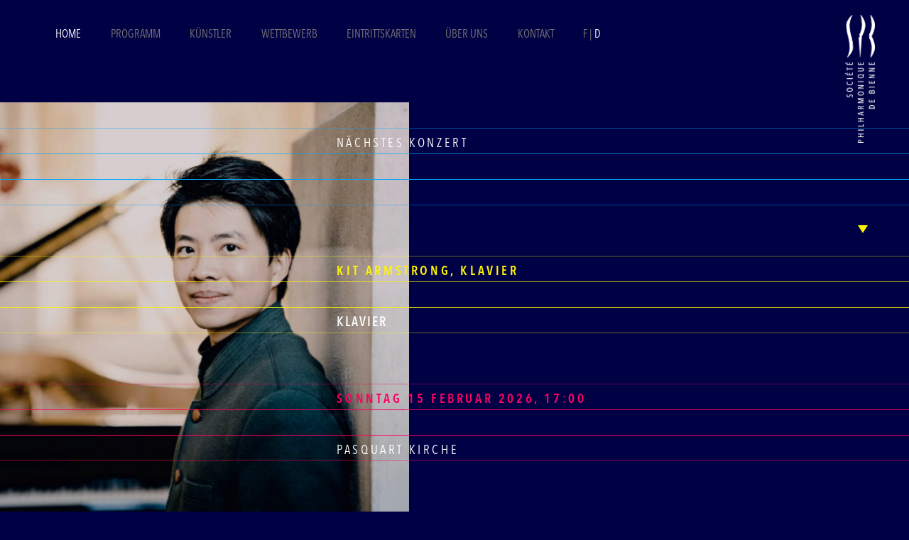

--- FILE ---
content_type: text/html; charset=UTF-8
request_url: http://philharmonique.ch/d/accueil/
body_size: 3366
content:
<!DOCTYPE html PUBLIC "-//W3C//DTD XHTML 1.0 Transitional//EN"
        "http://www.w3.org/TR/xhtml1/DTD/xhtml1-transitional.dtd">
<html>
<head>

    <!-- Global site tag (gtag.js) - Google Analytics -->
    <script async src="https://www.googletagmanager.com/gtag/js?id=UA-119147047-1"></script>
    <script>
        window.dataLayer = window.dataLayer || [];

        function gtag() {
            dataLayer.push(arguments);
        }

        gtag('js', new Date());

        gtag('config', 'UA-119147047-1');
    </script>


    <meta name="viewport" content="width=device-width, initial-scale=1.0">
    <meta http-equiv="Content-Type" content="text/html; charset=utf-8"/>
    <meta http-equiv="Content-Language" content="de-de"/>
  
  <meta property="og:title" content="Société philharmonique de Bienne"/><meta property="og:url" content="http://philharmonique.ch/d/accueil//"/><meta property="og:description" content=""/><meta property="og:site_name" content="Société philharmonique de Bienne"/><meta property="og:updated_time" content="1769070075"/><meta property="og:image" content="http://philharmonique.ch/img/social.jpg"><meta property="og:image:width" content="1200" /><meta property="og:image:height" content="600" />
    <title>Société philharmonique de Bienne</title>

    <meta name="description" content=""/>
    <meta name="keywords" content="Konzerte"/>

    <link rel="stylesheet" type="text/css" href="/css/normalize.css" media="screen"/>
    <link rel="stylesheet" type="text/css" href="/css/main.css?v=1.01" media="screen"/>

    <link href="/dist/aos.css" rel="stylesheet">
    <script src="/dist/aos.js"></script>

    <link rel="stylesheet" href="https://maxcdn.bootstrapcdn.com/font-awesome/4.7.0/css/font-awesome.min.css"/>


    <link rel="icon" type="image/png" sizes="32x32" href="/favicon-32x32.png">
    <link rel="icon" type="image/png" sizes="96x96" href="/favicon-96x96.png">
    <link rel="icon" type="image/png" sizes="16x16" href="/favicon-16x16.png">

</head>

<body id="page-accueil">

<script>
    AOS.init();
</script>

<div id="container">

    <div id="logo"><a href='/$l'><img src="/img/SPB-Logo_Blanc_2017.png" alt="Société Philarmonique de Bienne"></a>
    </div>
    <div id="header">
        <div id="navigation">
            <ul>
                <li><a href='/d/accueil'  class="active"  >Home</a></li>
                <li><a href='/d/programme' >Programm</a></li>
                <li><a href='/d/artistes' >Künstler</a></li>
               
  
              
                  <li><a href='/d/concours' >Wettbewerb</a></li>
    
                                
                
                <li>
                    <a href='/d/billets-abonnements' >Eintrittskarten </a>
                
                                  
                <li><a href='/d/a-propos' >Über uns</a></li>
                <li><a href='/d/contact' >Kontakt</a></li>
                <li>
                                        <a href='/f/accueil' class=''>F</a> |
                      <a class='active'>D</a>
                                  </li>
            </ul>

        </div>
    </div>

    <!--–––––––––––––––––––––––– NAVIGATION MOBILE ––––––––––––––––––––––-->

    <div id="menu_mobile">
        <div id="burger" onclick="toggle();"><img src="/img/burger.png" alt="menu"/></div>
        <div id="logo_mobile"><img src="/img/SPB-Logo_Blanc_201_horiz.png" alt="Société Philarmonique de Bienne"
                                   width="190"/></div>
        <div>

            <div id="navigation_mobile">
                <ul>
                    <li><a href='/d/accueil'  class="active"  >Home</a></li>
                    <li><a href='/d/programme' >Programm</a></li>
                    <li><a href='/d/artistes' >Künstler</a>
                    </li>
  
                  
                      <li><a href='/d/concours' >Wettbewerb</a></li>
    
                    
                    <li>
                        <a href='/d/billets-abonnements' >Eintrittskarten </a>
  
                                          
                    <li><a href='/d/a-propos' >Über uns</a></li>
                    <li><a href='/d/contact' >Kontakt</a></li>
                    <li>
                                                <a href='/f/accueil' class=''>F</a> |
                          <a class='active'>D</a>
                                          </li>
                </ul>
            </div>

        </div>

    </div>
  
  
  <!--–––––––––––––––––––––––– LIGNES ––––––––––––––––––––––-->

<div id="blue_line01" class="line"></div>
<div id="blue_line02" class="line"></div>
<div id="blue_line03" class="line"></div>
<div id="blue_line04" class="line"></div>

<a href="#programme" class="scroll">
    <div id="triangle-down"></div>
</a>
<div id="yellow_line01" class="line"></div>
<div id="yellow_line02" class="line"></div>
<div id="yellow_line03" class="line"></div>
<div id="yellow_line04" class="line"></div>

<div id="red_line01" class="line"></div>
<div id="red_line02" class="line"></div>
<div id="red_line03" class="line"></div>
<div id="red_line04" class="line"></div>

<!--–––––––––––––––––––––––– IMAGE A LA UNE ––––––––––––––––––––––-->

<div class="image_a_la_une"><img src="/uploads/1500_1500_22v5e1PXGpDp7091xNavG8EJrUxcNr.jpg" alt="KIT ARMSTRONG, Klavier"></div>

<!--–––––––––––––––––––––––– INFOS PROCHAIN CONCERT ––––––––––––––––––––––-->

<a href="/d/programme/detail/2026-02-15-1700-kit-armstrong-klavier">


    <div class="info_1 line"><p class="accueil_complement">Nächstes Konzert</p></div>
    <div class="info_2 line"><p class="accueil_repertoire"></p></div>
    <div class="info_3 line"><p class="accueil_repertoire"></p></div>

    <div class="info_5 line"><h3 class="accueil_nom">KIT ARMSTRONG, Klavier</h3></div>
    <div class="info_6 line"><h2 class="accueil_instrument">Klavier</h2></div>

    <div class="info_8 line"><p class="accueil_date">Sonntag 15 februar 2026, 17:00</p></div>
    <div class="info_9 line"><p class="accueil_complement"> Pasquart Kirche</p></div>

</a>


</div>


<div id="programme">
  
    
  
  <div class="case_prog " data-aos="fade-up">
<a href='/d/programme/detail/2026-03-15-1700-ramankulov-undclara-schlotz'>
<div class="image_prog"><img src="/uploads/1500_1500_m8PuijKqdfwcoZk2eCylh8f62BPqHB.jpg"></div>
<div class="date_lieu">Sonntag 15 märz 2026, 17:00, Logensaal - Jurastrasse 40, Biel</div>
<div class="titre ">Clara Schlotz und Osmon Ramankulov</div>
<div class="instrument">Cello, Klavier</div>
<div class="repertoire"></div>
<div class="complement"></div>
</div>
<div class="case_prog " data-aos="fade-up">
<a href='/d/programme/detail/2026-04-19-1700-marco-mencoboni-cembalo'>
<div class="image_prog"><img src="/uploads/1500_1500_2UHgUJlYp7DPbPYBZZwKhuPKY9xbcb.jpg"></div>
<div class="date_lieu">Sonntag 19 april 2026, 17:00,  Pasquart Kirche</div>
<div class="titre ">MARCO MENCOBONI</div>
<div class="instrument">Cembalo</div>
<div class="repertoire"></div>
<div class="complement"></div>
</div>
<div class="case_prog " data-aos="fade-up">
<a href='/d/programme/detail/2026-05-10-1700-rafa-blechacz-klavier'>
<div class="image_prog"><img src="/uploads/1500_1500_1ehXdeNgxs2Wu6GFQSDF11k3BR2APy.jpg"></div>
<div class="date_lieu">Sonntag 10 mai 2026, 17:00,  Pasquart Kirche</div>
<div class="titre ">RAFAŁ BLECHACZ Klavier</div>
<div class="instrument">Klavier</div>
<div class="repertoire"></div>
<div class="complement"></div>
</div>

    <div class="case_prog" style="height:100px;">
        <a href="/d/programme">
            <div class="button color">Gesamte Saison</div>
        </a>
    </div>
</div>



</div>

<!--–––––––––––––––––––––––– FOOTER ––––––––––––––––––––––-->

<div style="clear:both;"></div>
<div id="footer">
    <div id="footer_zone_1">
        <h2>SOCIÉTÉ PHILHARMONIQUE DE BIENNE</h2>
      c/o Olivier Steiner, Alexander-Schöni-Strasse 54,<br>
        CH-2503 Biel/Bienne
    </div>
    <div id="footer_zone_2">
        <h2>Kontakt</h2>
        <a href='mailto:info@philharmonique.ch'>info@philharmonique.ch</a><br>
        <a href='https://www.facebook.com/philharmoniquebielbienne/' target=_blank><i class='fa fa-facebook-square'></i></a>
        <a href='https://www.instagram.com/socphil/' target=_blank><i class='fa fa-instagram'></i></a>

    </div>
    <div id="footer_zone_3">

    </div>

    <div id="footer_zone_4">
        <h2>Newsletter</h2>
        <!-- Begin MailChimp Signup Form -->

        <div id="mc_embed_signup">
            <form action="https://philharmonique.us18.list-manage.com/subscribe/post?u=c0d6d67b7caf3bad5f2164d99&amp;id=6cc45d9b0f"
                  method="post" id="mc-embedded-subscribe-form" name="mc-embedded-subscribe-form" class="validate"
                  target="_blank" novalidate>
                <div id="mc_embed_signup_scroll">

                    <div class="mc-field-group">

                        <input type="email" value="" name="EMAIL" class="required email" placeholder='Adresse e-mail*'
                               id="mce-EMAIL">
                    </div>

                    <div id="mce-responses" class="clear">
                        <div class="response" id="mce-error-response" style="display:none"></div>
                        <div class="response" id="mce-success-response" style="display:none"></div>
                    </div>
                    <div style="position: absolute; left: -5000px;" aria-hidden="true"><input type="text"
                                                                                              name="b_8729b3619efb16c2a98797c25_8a342324d6"
                                                                                              tabindex="-1" value="">
                    </div>
                    <div class="clear"><input type="submit" value="S'abonner" name="subscribe"
                                              id="mc-embedded-subscribe" class="button tiny radius"></div>
                </div>
            </form>
        </div>
        <script type='text/javascript' src='//s3.amazonaws.com/downloads.mailchimp.com/js/mc-validate.js'></script>
        <script type='text/javascript'>(function ($) {
                window.fnames = new Array();
                window.ftypes = new Array();
                fnames[0] = 'EMAIL';
                ftypes[0] = 'email';
                fnames[1] = 'FNAME';
                ftypes[1] = 'text';
                fnames[2] = 'LNAME';
                ftypes[2] = 'text';
            }(jQuery));
            var $mcj = jQuery.noConflict(true);</script>
        <!--End mc_embed_signup-->
    </div>
    <div style="clear:both;"></div>
</div>

<script src="/js/vendor/modernizr-3.5.0.min.js"></script>
<script src="https://code.jquery.com/jquery-3.2.1.min.js"
        integrity="sha256-hwg4gsxgFZhOsEEamdOYGBf13FyQuiTwlAQgxVSNgt4=" crossorigin="anonymous"></script>


<script src="/js/main.js"></script>

</body>

</html>


--- FILE ---
content_type: text/css
request_url: http://philharmonique.ch/css/main.css?v=1.01
body_size: 5862
content:
/*! HTML5 Boilerplate v6.0.1 | MIT License | https://html5boilerplate.com/ */

/*
 * What follows is the result of much research on cross-browser styling.
 * Credit left inline and big thanks to Nicolas Gallagher, Jonathan Neal,
 * Kroc Camen, and the H5BP dev community and team.
 */

/* ==========================================================================
   Base styles: opinionated defaults
   ========================================================================== */

html {
	color:       #222;
	font-size:   1em;
	line-height: 1.4;
	}

/*
 * Remove text-shadow in selection highlight:
 * https://twitter.com/miketaylr/status/12228805301
 *
 * Vendor-prefixed and regular ::selection selectors cannot be combined:
 * https://stackoverflow.com/a/16982510/7133471
 *
 * Customize the background color to match your design.
 */

::-moz-selection {
	background:  #b3d4fc;
	text-shadow: none;
	}

::selection {
	background:  #b3d4fc;
	text-shadow: none;
	}

/*
 * A better looking default horizontal rule
 */

hr {
	display:    block;
	height:     1px;
	border:     0;
	border-top: 1px solid #ccc;
	margin:     1em 0;
	padding:    0;
	}

/*
 * Remove the gap between audio, canvas, iframes,
 * images, videos and the bottom of their containers:
 * https://github.com/h5bp/html5-boilerplate/issues/440
 */

audio, canvas, iframe, img, svg, video {
	vertical-align: middle;
	}

/*
 * Remove default fieldset styles.
 */

fieldset {
	border:  0;
	margin:  0;
	padding: 0;
	}

/*
 * Allow only vertical resizing of textareas.
 */

textarea {
	resize: vertical;
	}

/* ==========================================================================
   Browser Upgrade Prompt
   ========================================================================== */

.browserupgrade {
	margin:     0.2em 0;
	background: #ccc;
	color:      #000;
	padding:    0.2em 0;
	}

/* ==========================================================================
   FONTS
   ========================================================================== */

@font-face {
	font-family: 'AvenirNextCondensed';
	src:         url('../fonts/AvenirNextLTPro-Cn.otf') format('truetype'),
	             url('AvenirNextLTPro-Cn.woff2') format('woff2'),
	             url('AvenirNextLTPro-Cn.woff') format('woff'),
	             url('AvenirNextLTPro-Cn.ttf') format('truetype');
	font-weight: normal;
	font-style:  normal;
	}

@font-face {
	font-family: 'AvenirNextCondensedBold';
	src:         url('../fonts/AvenirNextLTPro-DemiCn.otf') format('truetype'),
	             url('AvenirNextLTPro-DemiCn.woff2') format('woff2'),
	             url('AvenirNextLTPro-DemiCn.woff') format('woff'),
	             url('AvenirNextLTPro-DemiCn.ttf') format('truetype');
	font-weight: bold;
	font-style:  bold;
	}

/* ==========================================================================
   GENERAL
   ========================================================================== */

body {
	font-family:      "AvenirNextCondensed", "Gill Sans", "sans-serif";
	font-weight:      normal;
	width:            100vw;
	height:           100vh;
	background-color: #000045;
	}

#container {
	width:            100vw;
	min-height:       100vh;
	background-color: #000045
	}

#logo {
	position:   fixed;
	width:      70px;
	margin-top: -5px;
	right:      20px;
	z-index:    1100;
	}

#logo img {
	width:      60%;
	max-width:  180px;
	margin-top: 2vw;
	}

#header {
	width:            100vw;
	height:           12vh;
	background-color: #000045;
	position:         fixed;
	z-index:          1000;
	}

#navigation {
	position:   fixed;
	z-index:    1000;
	margin-top: 3vh;
	}

#navigation ul {
	liste-style:    none;
	color:          #777777;
	text-transform: uppercase;
	}

#navigation ul li {
	display:      inline;
	padding-left: 3vw;
	}

#navigation a {
	liste-style:     none;
	color:           #777777;
	text-transform:  uppercase;
	text-decoration: none;
	}

/* FG */
#navigation a.active {
	liste-style: none;
	color:       white;
	}

/* /FG*/

a {
	color:           #00A7FF;
	text-decoration: none;
	}

a:hover {
	text-decoration: none;
	}

h1, h2, h3, h4 {
	margin:  0;
	padding: 0;
	}

p {
	margin:  0;
	padding: 0;
	}

.button {
	font-size:        14px;
	text-transform:   uppercase;
	background-color: #777777;
	width:            150px;
	text-align:       center;
	border-radius:    2px;
	margin:           10px 0 10px 0;
	padding:          8px 15px 5px 15px;
	opacity:          0.9;
	cursor:           pointer;
	color:            #fff;
	letter-spacing:   1px;
	}

.button:hover {
	opacity: 1;
	
	}

.button {
	background-color: #FF0061;
	}

.button.share a {
	color:     white;
	padding:   0 0 0 .5em;
	font-size: 120%;
	}

input[type="button" i], input[type="submit" i], input[type="reset" i], input[type="file" i] {
	border-style: none;
	display:      block;
	float:        none;
	border-width: 0px;
	}

input[type="button" i], input[type="submit" i], input[type="reset" i], input[type="file" i]::-webkit-file-upload-button, button {
	border-style: none;
	display:      block;
	float:        none;
	font-family:  "AvenirNextCondensed", "Gill Sans", "sans-serif";
	}

input {
	background-color: #777777;
	padding:          4px;
	margin:           5px 0 5px 0;
	border:           none;
	display:          block;
	float:            none;
	font-family:      "AvenirNextCondensed", "Gill Sans", "sans-serif";
	}

.spacer {
	width:  100%;
	height: 20vh;
	}

label {
	display:    block;
	float:      none;
	
	/* FG */
	margin-top: 1em;
	/* /FG*/
	
	}

/* FG */
.errorlabel {
	font-weight: bold;
	color:       red;
	margin:      1em 0;
	}

/* /FG*/

/* ==========================================================================
   MENU MOBILES
   ========================================================================== */

#menu_mobile {
	height:             80px;
	width:              100%;
	padding:            15px 0 0px 0;
	position:           fixed;
	top:                0;
	background-color:   #000045;
	overflow-y:         hidden;
	-webkit-transition: height 0.4s; /* Safari */
	transition:         all 0.4s;
	z-index:            99998;
	display:            none;
	}

#burger img {
	width:        40px;
	margin-top:   15px;
	padding-left: 0;
	margin-left:  11vw;
	}

#burger {
	float: left;
	}

#logo_mobile {
	float:       right;
	padding-top: 14px;
	}

#logo_mobile img {
	float:        right;
	width:        160px;
	margin-right: 10vw;
	}

.float_right {
	float: right;
	}

#navigation_mobile {
	width:       90%;
	margin-top:  20vw;
	margin-left: 5%;
	text-align:  center;
	color:       #ffffff;
	}

#navigation_mobile ul {
	list-style: none;
	padding:    0;
	}

#navigation_mobile ul li {
	padding-top: 5vh;
	}

#navigation_mobile a {
	text-transform:  uppercase;
	letter-spacing:  0.5vh;
	font-size:       2.5vh;
	color:           #ffffff;
	font-family:     'AvenirNextCondensedBold', sans-serif;
	padding:         0.3vh 0.6vh 0.2vh 0.6vh;
	text-transform:  uppercase;
	text-decoration: none;
	}

#navigation_mobile .small_link {
	font-family:     "ReplicaBold", "Gill Sans", "sans-serif";
	padding:         0.3vw 0.5vw 0.2vw 0.5vw;
	text-transform:  lowercase;
	font-weight:     normal;
	text-decoration: none;
	color:           #E62A35;
	font-size:       3vh;
	}

/* ==========================================================================
   LIGNES HORIZONTALES
   ========================================================================== */

#blue_line01, #blue_line02, #blue_line03, #blue_line04 {
	height:           1px;
	width:            100vw;
	background-color: #00A7FF;
	margin-top:       110vh;
	transition:       all cubic-bezier(0.19, 1, 0.22, 1) 2s;
	position:         fixed;
	z-index:          10;
	}

#yellow_line01, #yellow_line02, #yellow_line03, #yellow_line04 {
	height:           1px;
	width:            100vw;
	background-color: #FFF400;
	margin-top:       0;
	transition:       all cubic-bezier(0.19, 1, 0.22, 1) 2s;
	position:         fixed;
	z-index:          10;
	}

#red_line01, #red_line02, #red_line03, #red_line04 {
	height:           1px;
	width:            100vw;
	background-color: #FF0061;
	margin-top:       0;
	transition:       all cubic-bezier(0.19, 1, 0.22, 1) 2s;
	position:         fixed;
	z-index:          10;
	}

#red_line01, #yellow_line01, #blue_line01, #red_line04, #yellow_line04, #blue_line04 {
	opacity: 0.4;
	}

#red_line02, #yellow_line02, #blue_line02 {
	opacity: 0.7;
	}

#blue_line01 {
	margin-top: -120vh;
	transition: all cubic-bezier(0.19, 1, 0.22, 1) 1s;
	}

#blue_line02 {
	margin-top: 140vh;
	transition: all cubic-bezier(0.19, 1, 0.22, 1) 2.3s;
	}

#blue_line03 {
	margin-top: -130vh;
	transition: all cubic-bezier(0.19, 1, 0.22, 1) 2s;
	}

#blue_line04 {
	margin-top: 180vh;
	transition: all cubic-bezier(0.19, 1, 0.22, 1) 1.5s;
	}

#yellow_line01 {
	margin-top: 180vh;
	transition: all cubic-bezier(0.19, 1, 0.22, 1) 1.3s;
	}

#yellow_line02 {
	margin-top: -120vh;
	transition: all cubic-bezier(0.19, 1, 0.22, 1) 1.1s;
	}

#yellow_line03 {
	margin-top: -130vh;
	transition: all cubic-bezier(0.19, 1, 0.22, 1) 2.4s;
	}

#yellow_line04 {
	margin-top: 140vh;
	transition: all cubic-bezier(0.19, 1, 0.22, 1) 2.2s;
	}

#red_line01 {
	margin-top: -230vh;
	transition: all cubic-bezier(0.19, 1, 0.22, 1) 1.2s;
	}

#red_line02 {
	margin-top: -160vh;
	transition: all cubic-bezier(0.19, 1, 0.22, 1) 1.7s;
	}

#red_line03 {
	margin-top: -100vh;
	transition: all cubic-bezier(0.19, 1, 0.22, 1) 1.6s;
	}

#red_line04 {
	margin-top: -300vh;
	transition: all cubic-bezier(0.19, 1, 0.22, 1) 2.2s;
	}

/* === INFOS HORIZONTALES  ==================================== */

.info_1 {
	position:         fixed;
	margin:           32vh 0 0 -500px;
	transition:       margin ease-in-out 1.6s;
	transition-delay: 0.1s;
	}

.info_2 {
	position:         fixed;
	margin:           36vh 0 0 -1000px;
	transition:       margin cubic-bezier(0.19, 1, 0.22, 1) 1.8s;
	transition-delay: 0.2s;
	}

.info_3 {
	position:         fixed;
	margin:           42vh 0 0 -1000px;
	transition:       margin cubic-bezier(0.19, 1, 0.22, 1) 1.5s;
	transition-delay: 0.3s;
	}

.info_4 {
	position:         fixed;
	margin:           56vh 0 0 -1000px;
	transition:       margin cubic-bezier(0.19, 1, 0.22, 1) 1.6s;
	transition-delay: 0.3s;
	}

.info_5 {
	position:         fixed;
	margin:           62vh 0 0 -1000px;
	transition:       margin cubic-bezier(0.19, 1, 0.22, 1) 1.2s;
	transition-delay: 0.3s;
	}

.info_6 {
	position:         fixed;
	margin:           67vh 0 0 -1000px;
	transition:       margin cubic-bezier(0.19, 1, 0.22, 1) 1s;
	transition-delay: 0.3s;
	}

.info_7 {
	position:         fixed;
	margin:           42vh 0 0 -1000px;
	transition:       margin cubic-bezier(0.19, 1, 0.22, 1) 1.5s;
	transition-delay: 0.3s;
	}

.info_8 {
	position:         fixed;
	margin:           62vh 0 0 -1000px;
	transition:       margin cubic-bezier(0.19, 1, 0.22, 1) 1.2s;
	transition-delay: 0.3s;
	}

.info_9 {
	position:         fixed;
	margin:           67vh 0 0 -1000px;
	transition:       margin cubic-bezier(0.19, 1, 0.22, 1) 1s;
	transition-delay: 0.3s;
	}

/* === INFOS ACCUEIL  ==================================== */

.accueil_repertoire {
	color:          #00A7FF;
	text-transform: uppercase;
	font-weight:    100;
	letter-spacing: 0.5vh;
	font-size:      2.5vh;
	line-height:    5vh;
	display:        block;
	font-family:    'AvenirNextCondensedBold', sans-serif;
	}

.accueil_nom {
	color:          #FFF400;
	text-transform: uppercase;
	letter-spacing: 0.5vh;
	font-size:      2.5vh;
	line-height:    5vh;
	font-family:    'AvenirNextCondensedBold', sans-serif;
	display:        block;
	}

.accueil_instrument {
	color:          #fff;
	text-transform: uppercase;
	letter-spacing: 0.4vh;
	line-height:    5vh;
	font-size:      2.5vh;
	font-family:    'AvenirNextCondensed';
	display:        block;
	}

.accueil_complement {
	color:          #fff;
	text-transform: uppercase;
	letter-spacing: 0.5vh;
	font-size:      2.5vh;
	line-height:    5vh;
	font-family:    'AvenirNextCondensed';
	display:        block;
	}

.accueil_date {
	color:          #FF0061;
	text-transform: uppercase;
	letter-spacing: 0.5vh;
	font-size:      2.5vh;
	line-height:    5vh;
	font-family:    'AvenirNextCondensedBold', sans-serif;
	display:        block;
	}

.date_lieu {
	color:          #999999;
	letter-spacing: 0.3vh;
	font-size:      1.5vh;
	text-transform: uppercase;
	font-family:    'AvenirNextCondensedBold', sans-serif;
	display:        block;
	}

.nom {
	color:          #00A7FF;
	text-transform: uppercase;
	letter-spacing: 0.4vh;
	font-size:      2.5vh;
	font-family:    'AvenirNextCondensedBold', sans-serif;
	display:        block;
	}

.repertoire {
	color:          #fff;
	text-transform: uppercase;
	font-weight:    100;
	letter-spacing: 0.4vh;
	font-size:      2.5vh;
	display:        block;
	font-family:    'AvenirNextCondensedBold', sans-serif;
	}

.instrument {
	color:          #fff;
	text-transform: uppercase;
	letter-spacing: 0.3vh;
	font-size:      1.5vh;
	font-family:    'AvenirNextCondensedBold', sans-serif;
	display:        block;
	}

.membre_formation {
	color:          #fff;
	text-transform: uppercase;
	letter-spacing: 0.4vh;
	font-size:      1.5vh;
	font-family:    'AvenirNextCondensedBold', sans-serif;
	display:        block;
	padding-top:    10px;
	}

.complement {
	color:          #999999;
	text-transform: uppercase;
	letter-spacing: 0.3vh;
	font-size:      1.5vh;
	}

.titre {
	color:          #00A7FF;
	text-transform: uppercase;
	letter-spacing: 0.4vh;
	font-size:      2.5vh;
	font-family:    'AvenirNextCondensedBold', sans-serif;
	display:        block;
	}

.sous-titre {
	color:          #fff;
	text-transform: uppercase;
	letter-spacing: 0.3vh;
	font-size:      1.5vh;
	font-family:    'AvenirNextCondensedBold', sans-serif;
	display:        block;
	padding-top:    10px;
	}

/* ==========================================================================
   LIGNES VERTICALES
   ========================================================================== */

#v_blue_line01, #v_blue_line02, #v_blue_line03 {
	height:           100vh;
	width:            1px;
	background-color: #00A7FF;
	margin-left:      -10vw;
	transition:       all cubic-bezier(0.19, 1, 0.22, 1) 2s;
	position:         fixed;
	z-index:          10;
	}

#v_yellow_line01, #v_yellow_line02, #v_yellow_line03 {
	height:           100vh;
	width:            1px;
	background-color: #FFF400;
	margin-left:      -10vw;
	transition:       all cubic-bezier(0.19, 1, 0.22, 1) 2s;
	position:         fixed;
	z-index:          10;
	}

#v_red_line01, #v_red_line02, #v_red_line03 {
	height:           100vh;
	width:            1px;
	background-color: #FF0061;
	margin-left:      -10vw;
	transition:       all cubic-bezier(0.19, 1, 0.22, 1) 2s;
	position:         fixed;
	z-index:          10;
	}

#v_red_line01, #v_yellow_line01, #v_blue_line01 {
	opacity: 0.4;
	}

#v_red_line02, #v_yellow_line02, #v_blue_line02 {
	opacity: 0.7;
	}

#v_blue_line01 {
	margin-top: 0;
	transition: all cubic-bezier(0.19, 1, 0.22, 1) 1s;
	}

#v_blue_line02 {
	margin-top: 0;
	transition: all cubic-bezier(0.19, 1, 0.22, 1) 2.3s;
	}

#v_blue_line03 {
	margin-top: 0;
	transition: all cubic-bezier(0.19, 1, 0.22, 1) 2s;
	}

#v_yellow_line01 {
	margin-top: 0;
	transition: all cubic-bezier(0.19, 1, 0.22, 1) 1.3s;
	}

#v_yellow_line02 {
	margin-top: 0;
	transition: all cubic-bezier(0.19, 1, 0.22, 1) 1.1s;
	}

#v_yellow_line03 {
	margin-top: 0;
	transition: all cubic-bezier(0.19, 1, 0.22, 1) 2.4s;
	}

#v_red_line01 {
	margin-top: 0;
	transition: all cubic-bezier(0.19, 1, 0.22, 1) 1.2s;
	}

#v_red_line02 {
	margin-top: 0;
	transition: all cubic-bezier(0.19, 1, 0.22, 1) 1.7s;
	}

#v_red_line03 {
	margin-top: 0;
	transition: all cubic-bezier(0.19, 1, 0.22, 1) 1.6s;
	}

.image_a_la_une {
	position:   absolute;
	margin-top: 20vh;
	z-index:    0;
	opacity:    0.9;
	}

.image_a_la_une img {
	height: 80vh;
	width:  80vh;
	/*-webkit-filter: grayscale(1);*/
	/*filter: grayscale(1);*/
	}

/* FG */
.image_a_la_une .credit {
	text-transform: uppercase;
	color:          #666666;
	padding:        .2em 0 .5em;
	text-align:     right;
	font-size:      80%;
	}

/* /FG*/

#programme {
	color:            #fff;
	width:            100vw;
	background-color: #000045;
	margin-top:       12vh;
	}

.case_prog {
	width:        38vw;
	height:       26vw;
	min-height:   300px;
	maring-right: 2vw;
	float:        left;
	margin-left:  11vh;
	}

.image_prog {
	float:        left;
	margin-right: 20px;
	width:        20vw;
	/*-webkit-filter: grayscale(1);*/
	/*filter: grayscale(1);*/
	}

.image_prog img {
	width:         100%;
	
	/* FG */
	margin-bottom: 4em
	/* /FG*/
	
	}

.yellow {
	color: #FFF400;
	}

.red {
	color: #FF0061;
	}

.blue {
	color: #00A7FF;
	}

#triangle-down {
	position:     absolute;
	right:        58px;
	top:          44vh;
	width:        0;
	height:       0;
	border-left:  1vh solid transparent;
	border-right: 1vh solid transparent;
	border-top:   1.5vh solid #FFF400;
	opacity:      1;
	transition:   all cubic-bezier(0.19, 1, 0.22, 1) 1.5s;
	}

#triangle-right {
	position:      absolute;
	right:         46px;
	top:           44vh;
	width:         0;
	height:        0;
	border-top:    1vh solid transparent;
	border-left:   1.5vh solid #FFF400;
	border-bottom: 1vh solid transparent;
	opacity:       1;
	transition:    all cubic-bezier(0.19, 1, 0.22, 1) 1.5s;
	}

#triangle-left {
	position:      absolute;
	right:         86px;
	top:           44vh;
	width:         0;
	height:        0;
	border-top:    1vh solid transparent;
	border-right:  1.5vh solid #FFF400;
	border-bottom: 1vh solid transparent;
	opacity:       1;
	transition:    all cubic-bezier(0.19, 1, 0.22, 1) 1.5s;
	}

#triangle-back {
	position:      absolute;
	left:          83vh;
	top:           14vh;
	width:         0;
	height:        0;
	border-top:    1vh solid transparent;
	border-right:  1.5vh solid #00A7FF;
	border-bottom: 1vh solid transparent;
	opacity:       1;
	transition:    all cubic-bezier(0.19, 1, 0.22, 1) 1.5s;
	}

h3.edito-titre {
	margin:         0 0 0 11vh;
	color:          #00A7FF;
	text-transform: uppercase;
	}

#map {
	width:  100%;
	
	/* FG */
	height: 20vh;
	margin: 40px 0;
	/* /FG*/
	
	}

/* ==========================================================================
   PAGE BIOGRAPHIE
   ========================================================================== */

#biographie {
	padding-top:  20vh;
	z-index:      0;
	width:        calc(80vw - 83vh);
	min-width:    300px;
	padding-left: 83vh;
	color:        #aaaaaa;
	}

#biographie p, #details p, #saison p {
	padding: 20px 0 20px 0;
	}

#details {
	width:          69vh;
	margin-left:    11vh;
	margin-top:     10vh;
	padding-bottom: 40px;
	color:          #aaaaaa;
	float:          left;
	}

#saison {
	border:      1px solid #345;
	width:       69vh;
	margin-left: 6vh;
	margin-top:  8vh;
	padding:     20px 20px 20px 20px;
	color:       #aaaaaa;
	float:       left;
	}

.edito {
	color:        white;
	padding:      1vh 11vh 6vh;
	column-count: 2;
	}

#contenu_texte_left {
	width:          42vw;
	margin-left:    11vh;
	margin-top:     calc(20vh + 20px);
	padding-bottom: 40px;
	color:          #aaaaaa;
	float:          left;
	}


#page-medias	#contenu_texte_left {
	margin-top: 0;
	}

#contenu_texte_right {
	width:          4vw;
	margin-left:    3vw;
	margin-top:     calc(20vh + 20px);
	padding-bottom: 40px;
	color:          #aaaaaa;
	float:          left;
	}

#contenu_texte_left p {
	padding: 10px 0 10px 0;
	}

#contenu_texte_right p {
	padding: 10px 0 10px 0;
	}

#contenu_texte_left img, #contenu_texte_right img {
	margin: 20px 0 20px 0;
	}

/* FG */
#contenu_texte_right img {
	width: 40vw;
	}


.ajout_newsletter {
	float:  left;
	margin: 0 .4em 0 0;
	}

/* /FG*/

/* ==========================================================================
   FOOTER
   ========================================================================== */

#footer {
	margin-top:       40px;
	width:            100%;
	background-color: #000036;
	color:            #555555;
	height:           130px;
	padding-top:      40px;
	}

#footer_zone_1, #footer_zone_2, #footer_zone_3, #footer_zone_4 {
	float:         left;
	margin-left:   11vh;
	margin-bottom: 30px;
	}

#footer h2 {
	color:          #888888;
	text-transform: uppercase;
	letter-spacing: 0.5vh;
	font-size:      1.7vh;
	font-family:    'AvenirNextCondensedBold', sans-serif;
	display:        block;
	margin-bottom:  3px;
	
	}

#footer_zone_2 i {
	font-size: 3em;
	margin: 10px 10px 0 0;
	}

/* ==========================================================================
   NAVIGATION
   ========================================================================== */
nav {
	margin: 2em 0 6em 11vh;
	}

#page-a-propos nav, #page-concours nav {
	margin: 0px 0 -8em 11vh;
	
	}

nav a {
	color:          #777777;
	margin:         0 2vw 0 0;
	text-transform: uppercase;
	}

nav a.active {
	color: white;
	}

/* ==========================================================================
   Helper classes
   ========================================================================== */

/*
 * Hide visually and from screen readers
 */

.hidden {
	display: none !important;
	}

/*
 * Hide only visually, but have it available for screen readers:
 * https://snook.ca/archives/html_and_css/hiding-content-for-accessibility
 *
 * 1. For long content, line feeds are not interpreted as spaces and small width
 *    causes content to wrap 1 word per line:
 *    https://medium.com/@jessebeach/beware-smushed-off-screen-accessible-text-5952a4c2cbfe
 */

.visuallyhidden {
	border:            0;
	clip:              rect(0 0 0 0);
	-webkit-clip-path: inset(50%);
	clip-path:         inset(50%);
	height:            1px;
	margin:            -1px;
	overflow:          hidden;
	padding:           0;
	position:          absolute;
	width:             1px;
	white-space:       nowrap; /* 1 */
	}

/*
 * Extends the .visuallyhidden class to allow the element
 * to be focusable when navigated to via the keyboard:
 * https://www.drupal.org/node/897638
 */

.visuallyhidden.focusable:active, .visuallyhidden.focusable:focus {
	clip:              auto;
	-webkit-clip-path: none;
	clip-path:         none;
	height:            auto;
	margin:            0;
	overflow:          visible;
	position:          static;
	width:             auto;
	white-space:       inherit;
	}

/*
 * Hide visually and from screen readers, but maintain layout
 */

.invisible {
	visibility: hidden;
	}

/*
 * Clearfix: contain floats
 *
 * For modern browsers
 * 1. The space content is one way to avoid an Opera bug when the
 *    `contenteditable` attribute is included anywhere else in the document.
 *    Otherwise it causes space to appear at the top and bottom of elements
 *    that receive the `clearfix` class.
 * 2. The use of `table` rather than `block` is only necessary if using
 *    `:before` to contain the top-margins of child elements.
 */

.clearfix:before, .clearfix:after {
	content: " "; /* 1 */
	display: table; /* 2 */
	}

.clearfix:after {
	clear: both;
	}

/* ==========================================================================
   EXAMPLE Media Queries for Responsive Design.
   These examples override the primary ('mobile first') styles.
   Modify as content requires.
   ========================================================================== */

@media screen and (min-width: 801px) and (max-width: 1150px) {
	.titre {
		font-size:1em;
	}
	
	.image_prog {
		width:18vw;
	}
}

@media only screen and (max-width: 800px) {
	
	#menu_mobile {
		display: block;
		}
	
	nav a {
		display: block;
		float:   none;
		margin:  0.5vh;
		}
	
	.image_a_la_une {
		position:   absolute;
		margin-top: 90px;
		z-index:    0;
		opacity:    0.9;
		}
	
	.image_a_la_une img {
		
		/* FG */
		width:  100vw;
		height: 100vw;
		/* /FG*/
		
		/*height: calc(100vh - 88px);*/
		/*width: calc(100vh - 88px);*/
		/*margin-left:-20vw;*/
		/*filter: grayscale(1);*/
		}
	
	#logo, #header {
		display: none;
		}
	
	.case_prog {
		width:       70vw;
		height:      110vw;
		min-height:  300px;
		float:       left;
		margin-left: 15vw;
		}
	
	.case_prog img {
		width:         70vw;
		height:        70vw;
		float:         none;
		margin-bottom: 20px;
		}
	
	.image_prog {
		float: none;
		width: 70vw;
		/*filter: grayscale(1);*/
		}
	
	#footer {
		margin-top:    40px;
		maring-bottom: 20px;
		height:        450px;
		padding-top:   20px;
		}
	
	#footer_zone_1, #footer_zone_2, #footer_zone_3, #footer_zone_4 {
		float:       none;
		margin-left: 11vw;
		margin-top:  23px;
		}
	
	#biographie {
		width:        70vw;;
		padding-left: 11vw;
		
		/* FG */
		padding-top:  150vw;
		/* /FG*/
		
		/*padding-top:110vh;*/
		color:        #fff;
		}
	
	#triangle-down {
		display: none;
		}
	
	#triangle-right {
		position: fixed;
		right:    16px;
		top:      48vh;
		z-index:  9997;
		}
	
	#triangle-left {
		position: fixed;
		left:     16px;
		top:      48vh;
		z-index:  9997;
		}
	
	#triangle-back {
		display: none;
		/*position: absolute;*/
		/*left: 83vh;*/
		/*top: 14vh;*/
		/*width: 0;*/
		/*height: 0;*/
		/*border-top: 1vh solid transparent;*/
		/*border-right: 1.5vh solid #00A7FF;*/
		/*border-bottom: 1vh solid transparent;*/
		/*opacity: 1;*/
		/*transition: all cubic-bezier(0.19, 1, 0.22, 1) 1.5s;*/
		}
	
	/* FG */
	.edito {
		column-count: 1;
		padding:      1vh 10vw 6vh;
		}
	
	#map {
		width: 60vw;
		}
	
	h3.edito-titre {
		margin-left: 10vw;
		}
	
	#contenu_texte_left {
		width:       calc(100% - 20vw);
		margin-left: 10vw;
		margin-top:  calc(30vh + 20px);
		float:       none;
		}

	
	#contenu_texte_right {
		float: none;
		}
	
	#contenu_texte_right img {
		width: 90vw;
		}
	
	/* /FG*/
	
	}

@media print,  (-webkit-min-device-pixel-ratio: 1.25),  (min-resolution: 1.25dppx),  (min-resolution: 120dpi) {
	/* Style adjustments for high resolution devices */
	}

/* ==========================================================================
   Print styles.
   Inlined to avoid the additional HTTP request:
   http://www.phpied.com/delay-loading-your-print-css/
   ========================================================================== */

@media print {
	*, *:before, *:after {
		background:  transparent !important;
		color:       #000 !important;
		/* Black prints faster:
																			http://www.sanbeiji.com/archives/953 */
		box-shadow:  none !important;
		text-shadow: none !important;
		}
	
	a, a:visited {
		text-decoration: underline;
		}
	
	a[href]:after {
		content: " (" attr(href) ")";
		}
	
	abbr[title]:after {
		content: " (" attr(title) ")";
		}
	
	/*
			 * Don't show links that are fragment identifiers,
			 * or use the `javascript:` pseudo protocol
			 */
	a[href^="#"]:after, a[href^="javascript:"]:after {
		content: "";
		}
	
	pre {
		white-space: pre-wrap !important;
		}
	
	pre, blockquote {
		border:            1px solid #999;
		page-break-inside: avoid;
		}
	
	/*
			 * Printing Tables:
			 * http://css-discuss.incutio.com/wiki/Printing_Tables
			 */
	thead {
		display: table-header-group;
		}
	
	tr, img {
		page-break-inside: avoid;
		}
	
	p, h2, h3 {
		orphans: 3;
		widows:  3;
		}
	
	h2, h3 {
		page-break-after: avoid;
		}
	}


--- FILE ---
content_type: application/javascript
request_url: http://philharmonique.ch/js/main.js
body_size: 1691
content:
    /*
         ANIMATION LIGNES Horizontales
       ************************************************************************************************************************/

       // Initialisation


	var w = Math.max(document.documentElement.clientWidth, window.innerWidth || 0);
    var index = 0;
    var margins = ["25vh 0 0 0", "30vh 0 0 0", "35vh 0 0 0", "40vh 0 0 0", "50vh 0 0 0", "55vh 0 0 0", "60vh 0 0 0", "65vh 0 0 0", "75vh 0 0 0", "80vh 0 0 0", "85vh 0 0 0", "90vh 0 0 0", "25.5vh 0 0 37vw", "30.5vh 0 0 37vw", "35.5vh 0 0 37vw", "50.5vh 0 0 37vw", "60.5vh 0 0 37vw", "75.5vh 0 0 37vw", "85.5vh 0 0 37vw"];
 var index_mobile = 0;
    var margins_mobile = ["25vh 0 0 0", "30vh 0 0 0", "35vh 0 0 0", "40vh 0 0 0", "50vh 0 0 0", "55vh 0 0 0", "60vh 0 0 0", "65vh 0 0 0", "75vh 0 0 0", "80vh 0 0 0", "85vh 0 0 0", "90vh 0 0 0", "25.5vh 0 0 11vw", "30.5vh 0 0 11vw", "35.5vh 0 0 11vw", "50.5vh 0 0 11vw", "60.5vh 0 0 11vw", "75.5vh 0 0 11vw", "85.5vh 0 0 11vw"];

	if (w >= 801) {
		 $('.line').each(function () {
        $(this).css("margin", margins[index]);
        index++;
    });
	}

	else {
		 $('.line').each(function () {
        $(this).css("margin", margins_mobile[index_mobile]);
        index_mobile++;
    });
	}
   

    // Scroll
    $(document).scroll(function () {
        var index = 0;
        var scrollFactor = [-6, -5, -4, -3, -1.9, -1.7, -1.5, -1.3, -1.25, -1.2, -1.15, -1.1, -3, -2.5, -2, -1.5, -1.2, -1.1, -1.4, -1.1, -1];

        $('.line').each(function () {
            $(this).css("top", $(document).scrollTop() * scrollFactor[index]);
            index++;
        })
    });

    /*
      ANIMATION LIGNES Verticales
    ************************************************************************************************************************/

    // Initialisation
    var v_index = 0;
    var v_margins = ["0 0 0 5vh", "0 0 0 10vh", "0 0 0 15vh", "0 0 0 65vh", "0 0 0 70vh", "0 0 0 75vh", "0 0 0 116vh", "0 0 0 121vh", "0 0 0 126vh"];

    $('.v_line').each(function () {
        $(this).css("margin", v_margins[v_index]);
        v_index++;
    });

    // Scroll
    $(document).scroll(function () {
        var v_index = 0;
        var scrollFactor = [3.1, 3.2, 3.5, 5, 5.5, 3.1, 3.15, 3.2, 3.25, 3.3, 3.5, 3.7, 3.9, 5, 7, 8, 5, 6];

        $('.v_line').each(function () {
            $(this).css("left", $(document).scrollTop() * scrollFactor[v_index]);
            v_index++;
        })
    });



/*
      MENU *********************************************************************************************/


var bool=true;
function toggle(){
    if(bool==true){
         $("#menu_mobile").css("height", "100vh"); 
		$( "#burger" ).html( '<div id="quitter_menu"><img src="/img/cross.png" alt="quitter"/></div>' );
        bool=false;
    }
	
	else{
         $("#menu_mobile").css("height", "80px"); 
		$( "#burger" ).html( '<div id="ouvrir_menu"><img src="/img/burger.png" alt="menu"/></div>' );
        bool=true;
    }
}

/*
      NAVIGATION TRIANGLE *********************************************************************************************/

    $(document).scroll( function() {
        "use strict";
        if (($(document).scrollTop())>=10)  {
            $("#triangle-down").css("opacity", "0");
        }

        if (($(document).scrollTop())<10)  {
            $("#triangle-down").css("opacity", "1");
        }

    });


    jQuery(document).ready(function($) {
        "use strict";
        $(".scroll").click(function(event){
            event.preventDefault();
            $('html,body').animate({scrollTop:$(this.hash).offset().top-100}, 2000);
        });
    });


    $(function () {
        /*
          CARTE
        ************************************************************************************************************************/

        // Initialisation
        function initMap(lat, lng, title) {
            var place = {lat: lat, lng: lng};

            var mapOptions = {
                styles:[
                    {
                        "elementType": "geometry",
                        "stylers": [
                            {
                                "color": "#212121"
                            }
                        ]
                    },
                    {
                        "elementType": "labels.icon",
                        "stylers": [
                            {
                                "visibility": "off"
                            }
                        ]
                    },
                    {
                        "elementType": "labels.text.fill",
                        "stylers": [
                            {
                                "color": "#757575"
                            }
                        ]
                    },
                    {
                        "elementType": "labels.text.stroke",
                        "stylers": [
                            {
                                "color": "#212121"
                            }
                        ]
                    },
                    {
                        "featureType": "administrative",
                        "elementType": "geometry",
                        "stylers": [
                            {
                                "color": "#757575"
                            }
                        ]
                    },
                    {
                        "featureType": "administrative.country",
                        "elementType": "labels.text.fill",
                        "stylers": [
                            {
                                "color": "#9e9e9e"
                            }
                        ]
                    },
                    {
                        "featureType": "administrative.land_parcel",
                        "stylers": [
                            {
                                "visibility": "off"
                            }
                        ]
                    },
                    {
                        "featureType": "administrative.locality",
                        "elementType": "labels.text.fill",
                        "stylers": [
                            {
                                "color": "#bdbdbd"
                            }
                        ]
                    },
                    {
                        "featureType": "poi",
                        "elementType": "labels.text.fill",
                        "stylers": [
                            {
                                "color": "#757575"
                            }
                        ]
                    },
                    {
                        "featureType": "poi.park",
                        "elementType": "geometry",
                        "stylers": [
                            {
                                "color": "#181818"
                            }
                        ]
                    },
                    {
                        "featureType": "poi.park",
                        "elementType": "labels.text.fill",
                        "stylers": [
                            {
                                "color": "#616161"
                            }
                        ]
                    },
                    {
                        "featureType": "poi.park",
                        "elementType": "labels.text.stroke",
                        "stylers": [
                            {
                                "color": "#1b1b1b"
                            }
                        ]
                    },
                    {
                        "featureType": "road",
                        "elementType": "geometry.fill",
                        "stylers": [
                            {
                                "color": "#2c2c2c"
                            }
                        ]
                    },
                    {
                        "featureType": "road",
                        "elementType": "labels.text.fill",
                        "stylers": [
                            {
                                "color": "#8a8a8a"
                            }
                        ]
                    },
                    {
                        "featureType": "road.arterial",
                        "elementType": "geometry",
                        "stylers": [
                            {
                                "color": "#00a7ff"
                            },
                            {
                                "lightness": -25
                            }
                        ]
                    },
                    {
                        "featureType": "road.highway",
                        "elementType": "geometry",
                        "stylers": [
                            {
                                "color": "#00a7ff"
                            }
                        ]
                    },
                    {
                        "featureType": "road.highway.controlled_access",
                        "elementType": "geometry",
                        "stylers": [
                            {
                                "color": "#4e4e4e"
                            }
                        ]
                    },
                    {
                        "featureType": "road.local",
                        "elementType": "geometry",
                        "stylers": [
                            {
                                "color": "#00a7ff"
                            },
                            {
                                "lightness": -60
                            }
                        ]
                    },
                    {
                        "featureType": "road.local",
                        "elementType": "labels.text.fill",
                        "stylers": [
                            {
                                "color": "#616161"
                            }
                        ]
                    },
                    {
                        "featureType": "transit",
                        "elementType": "labels.text.fill",
                        "stylers": [
                            {
                                "color": "#757575"
                            }
                        ]
                    },
                    {
                        "featureType": "water",
                        "elementType": "geometry",
                        "stylers": [
                            {
                                "color": "#000000"
                            }
                        ]
                    },
                    {
                        "featureType": "water",
                        "elementType": "labels.text.fill",
                        "stylers": [
                            {
                                "color": "#3d3d3d"
                            }
                        ]
                    }
                ]
            };

            var map = new google.maps.Map(document.getElementById('map', mapOptions), {
                zoom: 15,
                center: place,
                options: mapOptions
            });

            var marker = new google.maps.Marker({
                position: place,
                map: map
            });

            var infowindow = new google.maps.InfoWindow({
                content: title
            });

            infowindow.open(map, marker)
        }

        // Affichage
        if ($('#map').length > 0) {

            var lat = $('#map').data('lat');
            var lng = $('#map').data('lng');
            var title = $('#map').data('title');
            initMap(lat, lng, title);
        }
    });